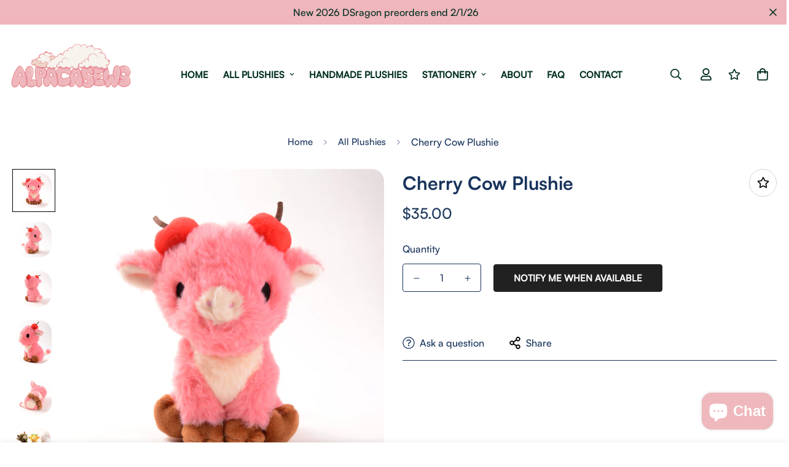

--- FILE ---
content_type: text/javascript; charset=utf-8
request_url: https://alpacasews.com/products/preorder-cherry-cow-plushie.js
body_size: 738
content:
{"id":7759638888617,"title":"Cherry Cow Plushie","handle":"preorder-cherry-cow-plushie","description":"\u003cp\u003e\u003cstrong\u003e\u003cem\u003e\u003c\/em\u003eShips in 5-7 Business days \u003c\/strong\u003e\u003c\/p\u003e\n\u003cp\u003eCherry cow loves to bake pies for her friends! She is often seen covered in flour and sugar, just as sweet as her personality. Cherry cow's favorite flavor is actually blueberry!\u003c\/p\u003e\n\u003cp\u003ePsst, she also comes with her own pot!\u003c\/p\u003e\n\u003cp\u003eThese plushies are made with a combination of faux fur, minky and felt! They have intricate embroidery and 3D elements that truly bring the Flora Herd to life.\u003c\/p\u003e\n\u003cp\u003eThe Cows are 6 inches tall, and their length is around 4 inches with their tail. These fluffy creatures fit perfectly in your hand, and would be a great addition to any desk, bookshelf or bed!\u003c\/p\u003e\n\u003cp\u003e \u003c\/p\u003e","published_at":"2023-06-30T11:11:50-04:00","created_at":"2023-06-29T10:17:24-04:00","vendor":"alpacasews","type":"Stuffed Animals","tags":["Cows","Gen 2 Cows"],"price":3500,"price_min":3500,"price_max":3500,"available":false,"price_varies":false,"compare_at_price":null,"compare_at_price_min":0,"compare_at_price_max":0,"compare_at_price_varies":false,"variants":[{"id":43126356279465,"title":"Default Title","option1":"Default Title","option2":null,"option3":null,"sku":"","requires_shipping":true,"taxable":true,"featured_image":null,"available":false,"name":"Cherry Cow Plushie","public_title":null,"options":["Default Title"],"price":3500,"weight":142,"compare_at_price":null,"inventory_management":"shopify","barcode":"","requires_selling_plan":false,"selling_plan_allocations":[]}],"images":["\/\/cdn.shopify.com\/s\/files\/1\/0592\/7514\/9481\/files\/DSC_8048.jpg?v=1688048373","\/\/cdn.shopify.com\/s\/files\/1\/0592\/7514\/9481\/files\/DSC_8049.jpg?v=1688048375","\/\/cdn.shopify.com\/s\/files\/1\/0592\/7514\/9481\/files\/DSC_8053.jpg?v=1688048405","\/\/cdn.shopify.com\/s\/files\/1\/0592\/7514\/9481\/files\/DSC_8051.jpg?v=1688048405","\/\/cdn.shopify.com\/s\/files\/1\/0592\/7514\/9481\/files\/DSC_8054.jpg?v=1688048410","\/\/cdn.shopify.com\/s\/files\/1\/0592\/7514\/9481\/files\/DSC_8197_dbb77d3c-499f-49f2-94d5-55b4f6b56ea6.jpg?v=1688048420","\/\/cdn.shopify.com\/s\/files\/1\/0592\/7514\/9481\/files\/DSC_8119.jpg?v=1688059269"],"featured_image":"\/\/cdn.shopify.com\/s\/files\/1\/0592\/7514\/9481\/files\/DSC_8048.jpg?v=1688048373","options":[{"name":"Title","position":1,"values":["Default Title"]}],"url":"\/products\/preorder-cherry-cow-plushie","media":[{"alt":null,"id":30445237174441,"position":1,"preview_image":{"aspect_ratio":1.0,"height":4408,"width":4408,"src":"https:\/\/cdn.shopify.com\/s\/files\/1\/0592\/7514\/9481\/files\/DSC_8048.jpg?v=1688048373"},"aspect_ratio":1.0,"height":4408,"media_type":"image","src":"https:\/\/cdn.shopify.com\/s\/files\/1\/0592\/7514\/9481\/files\/DSC_8048.jpg?v=1688048373","width":4408},{"alt":null,"id":30445237207209,"position":2,"preview_image":{"aspect_ratio":1.0,"height":3689,"width":3689,"src":"https:\/\/cdn.shopify.com\/s\/files\/1\/0592\/7514\/9481\/files\/DSC_8049.jpg?v=1688048375"},"aspect_ratio":1.0,"height":3689,"media_type":"image","src":"https:\/\/cdn.shopify.com\/s\/files\/1\/0592\/7514\/9481\/files\/DSC_8049.jpg?v=1688048375","width":3689},{"alt":null,"id":30445238517929,"position":3,"preview_image":{"aspect_ratio":1.0,"height":3970,"width":3970,"src":"https:\/\/cdn.shopify.com\/s\/files\/1\/0592\/7514\/9481\/files\/DSC_8053.jpg?v=1688048405"},"aspect_ratio":1.0,"height":3970,"media_type":"image","src":"https:\/\/cdn.shopify.com\/s\/files\/1\/0592\/7514\/9481\/files\/DSC_8053.jpg?v=1688048405","width":3970},{"alt":null,"id":30445238550697,"position":4,"preview_image":{"aspect_ratio":0.816,"height":4270,"width":3485,"src":"https:\/\/cdn.shopify.com\/s\/files\/1\/0592\/7514\/9481\/files\/DSC_8051.jpg?v=1688048405"},"aspect_ratio":0.816,"height":4270,"media_type":"image","src":"https:\/\/cdn.shopify.com\/s\/files\/1\/0592\/7514\/9481\/files\/DSC_8051.jpg?v=1688048405","width":3485},{"alt":null,"id":30445238583465,"position":5,"preview_image":{"aspect_ratio":1.0,"height":3538,"width":3538,"src":"https:\/\/cdn.shopify.com\/s\/files\/1\/0592\/7514\/9481\/files\/DSC_8054.jpg?v=1688048410"},"aspect_ratio":1.0,"height":3538,"media_type":"image","src":"https:\/\/cdn.shopify.com\/s\/files\/1\/0592\/7514\/9481\/files\/DSC_8054.jpg?v=1688048410","width":3538},{"alt":null,"id":30445239337129,"position":6,"preview_image":{"aspect_ratio":1.109,"height":3881,"width":4303,"src":"https:\/\/cdn.shopify.com\/s\/files\/1\/0592\/7514\/9481\/files\/DSC_8197_dbb77d3c-499f-49f2-94d5-55b4f6b56ea6.jpg?v=1688048420"},"aspect_ratio":1.109,"height":3881,"media_type":"image","src":"https:\/\/cdn.shopify.com\/s\/files\/1\/0592\/7514\/9481\/files\/DSC_8197_dbb77d3c-499f-49f2-94d5-55b4f6b56ea6.jpg?v=1688048420","width":4303},{"alt":null,"id":30445582549161,"position":7,"preview_image":{"aspect_ratio":1.0,"height":4006,"width":4006,"src":"https:\/\/cdn.shopify.com\/s\/files\/1\/0592\/7514\/9481\/files\/DSC_8119.jpg?v=1688059269"},"aspect_ratio":1.0,"height":4006,"media_type":"image","src":"https:\/\/cdn.shopify.com\/s\/files\/1\/0592\/7514\/9481\/files\/DSC_8119.jpg?v=1688059269","width":4006}],"requires_selling_plan":false,"selling_plan_groups":[]}

--- FILE ---
content_type: text/javascript; charset=utf-8
request_url: https://alpacasews.com/products/preorder-cherry-cow-plushie.js
body_size: 277
content:
{"id":7759638888617,"title":"Cherry Cow Plushie","handle":"preorder-cherry-cow-plushie","description":"\u003cp\u003e\u003cstrong\u003e\u003cem\u003e\u003c\/em\u003eShips in 5-7 Business days \u003c\/strong\u003e\u003c\/p\u003e\n\u003cp\u003eCherry cow loves to bake pies for her friends! She is often seen covered in flour and sugar, just as sweet as her personality. Cherry cow's favorite flavor is actually blueberry!\u003c\/p\u003e\n\u003cp\u003ePsst, she also comes with her own pot!\u003c\/p\u003e\n\u003cp\u003eThese plushies are made with a combination of faux fur, minky and felt! They have intricate embroidery and 3D elements that truly bring the Flora Herd to life.\u003c\/p\u003e\n\u003cp\u003eThe Cows are 6 inches tall, and their length is around 4 inches with their tail. These fluffy creatures fit perfectly in your hand, and would be a great addition to any desk, bookshelf or bed!\u003c\/p\u003e\n\u003cp\u003e \u003c\/p\u003e","published_at":"2023-06-30T11:11:50-04:00","created_at":"2023-06-29T10:17:24-04:00","vendor":"alpacasews","type":"Stuffed Animals","tags":["Cows","Gen 2 Cows"],"price":3500,"price_min":3500,"price_max":3500,"available":false,"price_varies":false,"compare_at_price":null,"compare_at_price_min":0,"compare_at_price_max":0,"compare_at_price_varies":false,"variants":[{"id":43126356279465,"title":"Default Title","option1":"Default Title","option2":null,"option3":null,"sku":"","requires_shipping":true,"taxable":true,"featured_image":null,"available":false,"name":"Cherry Cow Plushie","public_title":null,"options":["Default Title"],"price":3500,"weight":142,"compare_at_price":null,"inventory_management":"shopify","barcode":"","requires_selling_plan":false,"selling_plan_allocations":[]}],"images":["\/\/cdn.shopify.com\/s\/files\/1\/0592\/7514\/9481\/files\/DSC_8048.jpg?v=1688048373","\/\/cdn.shopify.com\/s\/files\/1\/0592\/7514\/9481\/files\/DSC_8049.jpg?v=1688048375","\/\/cdn.shopify.com\/s\/files\/1\/0592\/7514\/9481\/files\/DSC_8053.jpg?v=1688048405","\/\/cdn.shopify.com\/s\/files\/1\/0592\/7514\/9481\/files\/DSC_8051.jpg?v=1688048405","\/\/cdn.shopify.com\/s\/files\/1\/0592\/7514\/9481\/files\/DSC_8054.jpg?v=1688048410","\/\/cdn.shopify.com\/s\/files\/1\/0592\/7514\/9481\/files\/DSC_8197_dbb77d3c-499f-49f2-94d5-55b4f6b56ea6.jpg?v=1688048420","\/\/cdn.shopify.com\/s\/files\/1\/0592\/7514\/9481\/files\/DSC_8119.jpg?v=1688059269"],"featured_image":"\/\/cdn.shopify.com\/s\/files\/1\/0592\/7514\/9481\/files\/DSC_8048.jpg?v=1688048373","options":[{"name":"Title","position":1,"values":["Default Title"]}],"url":"\/products\/preorder-cherry-cow-plushie","media":[{"alt":null,"id":30445237174441,"position":1,"preview_image":{"aspect_ratio":1.0,"height":4408,"width":4408,"src":"https:\/\/cdn.shopify.com\/s\/files\/1\/0592\/7514\/9481\/files\/DSC_8048.jpg?v=1688048373"},"aspect_ratio":1.0,"height":4408,"media_type":"image","src":"https:\/\/cdn.shopify.com\/s\/files\/1\/0592\/7514\/9481\/files\/DSC_8048.jpg?v=1688048373","width":4408},{"alt":null,"id":30445237207209,"position":2,"preview_image":{"aspect_ratio":1.0,"height":3689,"width":3689,"src":"https:\/\/cdn.shopify.com\/s\/files\/1\/0592\/7514\/9481\/files\/DSC_8049.jpg?v=1688048375"},"aspect_ratio":1.0,"height":3689,"media_type":"image","src":"https:\/\/cdn.shopify.com\/s\/files\/1\/0592\/7514\/9481\/files\/DSC_8049.jpg?v=1688048375","width":3689},{"alt":null,"id":30445238517929,"position":3,"preview_image":{"aspect_ratio":1.0,"height":3970,"width":3970,"src":"https:\/\/cdn.shopify.com\/s\/files\/1\/0592\/7514\/9481\/files\/DSC_8053.jpg?v=1688048405"},"aspect_ratio":1.0,"height":3970,"media_type":"image","src":"https:\/\/cdn.shopify.com\/s\/files\/1\/0592\/7514\/9481\/files\/DSC_8053.jpg?v=1688048405","width":3970},{"alt":null,"id":30445238550697,"position":4,"preview_image":{"aspect_ratio":0.816,"height":4270,"width":3485,"src":"https:\/\/cdn.shopify.com\/s\/files\/1\/0592\/7514\/9481\/files\/DSC_8051.jpg?v=1688048405"},"aspect_ratio":0.816,"height":4270,"media_type":"image","src":"https:\/\/cdn.shopify.com\/s\/files\/1\/0592\/7514\/9481\/files\/DSC_8051.jpg?v=1688048405","width":3485},{"alt":null,"id":30445238583465,"position":5,"preview_image":{"aspect_ratio":1.0,"height":3538,"width":3538,"src":"https:\/\/cdn.shopify.com\/s\/files\/1\/0592\/7514\/9481\/files\/DSC_8054.jpg?v=1688048410"},"aspect_ratio":1.0,"height":3538,"media_type":"image","src":"https:\/\/cdn.shopify.com\/s\/files\/1\/0592\/7514\/9481\/files\/DSC_8054.jpg?v=1688048410","width":3538},{"alt":null,"id":30445239337129,"position":6,"preview_image":{"aspect_ratio":1.109,"height":3881,"width":4303,"src":"https:\/\/cdn.shopify.com\/s\/files\/1\/0592\/7514\/9481\/files\/DSC_8197_dbb77d3c-499f-49f2-94d5-55b4f6b56ea6.jpg?v=1688048420"},"aspect_ratio":1.109,"height":3881,"media_type":"image","src":"https:\/\/cdn.shopify.com\/s\/files\/1\/0592\/7514\/9481\/files\/DSC_8197_dbb77d3c-499f-49f2-94d5-55b4f6b56ea6.jpg?v=1688048420","width":4303},{"alt":null,"id":30445582549161,"position":7,"preview_image":{"aspect_ratio":1.0,"height":4006,"width":4006,"src":"https:\/\/cdn.shopify.com\/s\/files\/1\/0592\/7514\/9481\/files\/DSC_8119.jpg?v=1688059269"},"aspect_ratio":1.0,"height":4006,"media_type":"image","src":"https:\/\/cdn.shopify.com\/s\/files\/1\/0592\/7514\/9481\/files\/DSC_8119.jpg?v=1688059269","width":4006}],"requires_selling_plan":false,"selling_plan_groups":[]}

--- FILE ---
content_type: application/x-javascript
request_url: https://app.cart-bot.net/public/status/shop/alpacasews.myshopify.com.js?1769241813
body_size: -322
content:
var giftbee_settings_updated='1733360118c';

--- FILE ---
content_type: text/javascript; charset=utf-8
request_url: https://alpacasews.com/products/preorder-cherry-cow-plushie.js
body_size: 277
content:
{"id":7759638888617,"title":"Cherry Cow Plushie","handle":"preorder-cherry-cow-plushie","description":"\u003cp\u003e\u003cstrong\u003e\u003cem\u003e\u003c\/em\u003eShips in 5-7 Business days \u003c\/strong\u003e\u003c\/p\u003e\n\u003cp\u003eCherry cow loves to bake pies for her friends! She is often seen covered in flour and sugar, just as sweet as her personality. Cherry cow's favorite flavor is actually blueberry!\u003c\/p\u003e\n\u003cp\u003ePsst, she also comes with her own pot!\u003c\/p\u003e\n\u003cp\u003eThese plushies are made with a combination of faux fur, minky and felt! They have intricate embroidery and 3D elements that truly bring the Flora Herd to life.\u003c\/p\u003e\n\u003cp\u003eThe Cows are 6 inches tall, and their length is around 4 inches with their tail. These fluffy creatures fit perfectly in your hand, and would be a great addition to any desk, bookshelf or bed!\u003c\/p\u003e\n\u003cp\u003e \u003c\/p\u003e","published_at":"2023-06-30T11:11:50-04:00","created_at":"2023-06-29T10:17:24-04:00","vendor":"alpacasews","type":"Stuffed Animals","tags":["Cows","Gen 2 Cows"],"price":3500,"price_min":3500,"price_max":3500,"available":false,"price_varies":false,"compare_at_price":null,"compare_at_price_min":0,"compare_at_price_max":0,"compare_at_price_varies":false,"variants":[{"id":43126356279465,"title":"Default Title","option1":"Default Title","option2":null,"option3":null,"sku":"","requires_shipping":true,"taxable":true,"featured_image":null,"available":false,"name":"Cherry Cow Plushie","public_title":null,"options":["Default Title"],"price":3500,"weight":142,"compare_at_price":null,"inventory_management":"shopify","barcode":"","requires_selling_plan":false,"selling_plan_allocations":[]}],"images":["\/\/cdn.shopify.com\/s\/files\/1\/0592\/7514\/9481\/files\/DSC_8048.jpg?v=1688048373","\/\/cdn.shopify.com\/s\/files\/1\/0592\/7514\/9481\/files\/DSC_8049.jpg?v=1688048375","\/\/cdn.shopify.com\/s\/files\/1\/0592\/7514\/9481\/files\/DSC_8053.jpg?v=1688048405","\/\/cdn.shopify.com\/s\/files\/1\/0592\/7514\/9481\/files\/DSC_8051.jpg?v=1688048405","\/\/cdn.shopify.com\/s\/files\/1\/0592\/7514\/9481\/files\/DSC_8054.jpg?v=1688048410","\/\/cdn.shopify.com\/s\/files\/1\/0592\/7514\/9481\/files\/DSC_8197_dbb77d3c-499f-49f2-94d5-55b4f6b56ea6.jpg?v=1688048420","\/\/cdn.shopify.com\/s\/files\/1\/0592\/7514\/9481\/files\/DSC_8119.jpg?v=1688059269"],"featured_image":"\/\/cdn.shopify.com\/s\/files\/1\/0592\/7514\/9481\/files\/DSC_8048.jpg?v=1688048373","options":[{"name":"Title","position":1,"values":["Default Title"]}],"url":"\/products\/preorder-cherry-cow-plushie","media":[{"alt":null,"id":30445237174441,"position":1,"preview_image":{"aspect_ratio":1.0,"height":4408,"width":4408,"src":"https:\/\/cdn.shopify.com\/s\/files\/1\/0592\/7514\/9481\/files\/DSC_8048.jpg?v=1688048373"},"aspect_ratio":1.0,"height":4408,"media_type":"image","src":"https:\/\/cdn.shopify.com\/s\/files\/1\/0592\/7514\/9481\/files\/DSC_8048.jpg?v=1688048373","width":4408},{"alt":null,"id":30445237207209,"position":2,"preview_image":{"aspect_ratio":1.0,"height":3689,"width":3689,"src":"https:\/\/cdn.shopify.com\/s\/files\/1\/0592\/7514\/9481\/files\/DSC_8049.jpg?v=1688048375"},"aspect_ratio":1.0,"height":3689,"media_type":"image","src":"https:\/\/cdn.shopify.com\/s\/files\/1\/0592\/7514\/9481\/files\/DSC_8049.jpg?v=1688048375","width":3689},{"alt":null,"id":30445238517929,"position":3,"preview_image":{"aspect_ratio":1.0,"height":3970,"width":3970,"src":"https:\/\/cdn.shopify.com\/s\/files\/1\/0592\/7514\/9481\/files\/DSC_8053.jpg?v=1688048405"},"aspect_ratio":1.0,"height":3970,"media_type":"image","src":"https:\/\/cdn.shopify.com\/s\/files\/1\/0592\/7514\/9481\/files\/DSC_8053.jpg?v=1688048405","width":3970},{"alt":null,"id":30445238550697,"position":4,"preview_image":{"aspect_ratio":0.816,"height":4270,"width":3485,"src":"https:\/\/cdn.shopify.com\/s\/files\/1\/0592\/7514\/9481\/files\/DSC_8051.jpg?v=1688048405"},"aspect_ratio":0.816,"height":4270,"media_type":"image","src":"https:\/\/cdn.shopify.com\/s\/files\/1\/0592\/7514\/9481\/files\/DSC_8051.jpg?v=1688048405","width":3485},{"alt":null,"id":30445238583465,"position":5,"preview_image":{"aspect_ratio":1.0,"height":3538,"width":3538,"src":"https:\/\/cdn.shopify.com\/s\/files\/1\/0592\/7514\/9481\/files\/DSC_8054.jpg?v=1688048410"},"aspect_ratio":1.0,"height":3538,"media_type":"image","src":"https:\/\/cdn.shopify.com\/s\/files\/1\/0592\/7514\/9481\/files\/DSC_8054.jpg?v=1688048410","width":3538},{"alt":null,"id":30445239337129,"position":6,"preview_image":{"aspect_ratio":1.109,"height":3881,"width":4303,"src":"https:\/\/cdn.shopify.com\/s\/files\/1\/0592\/7514\/9481\/files\/DSC_8197_dbb77d3c-499f-49f2-94d5-55b4f6b56ea6.jpg?v=1688048420"},"aspect_ratio":1.109,"height":3881,"media_type":"image","src":"https:\/\/cdn.shopify.com\/s\/files\/1\/0592\/7514\/9481\/files\/DSC_8197_dbb77d3c-499f-49f2-94d5-55b4f6b56ea6.jpg?v=1688048420","width":4303},{"alt":null,"id":30445582549161,"position":7,"preview_image":{"aspect_ratio":1.0,"height":4006,"width":4006,"src":"https:\/\/cdn.shopify.com\/s\/files\/1\/0592\/7514\/9481\/files\/DSC_8119.jpg?v=1688059269"},"aspect_ratio":1.0,"height":4006,"media_type":"image","src":"https:\/\/cdn.shopify.com\/s\/files\/1\/0592\/7514\/9481\/files\/DSC_8119.jpg?v=1688059269","width":4006}],"requires_selling_plan":false,"selling_plan_groups":[]}